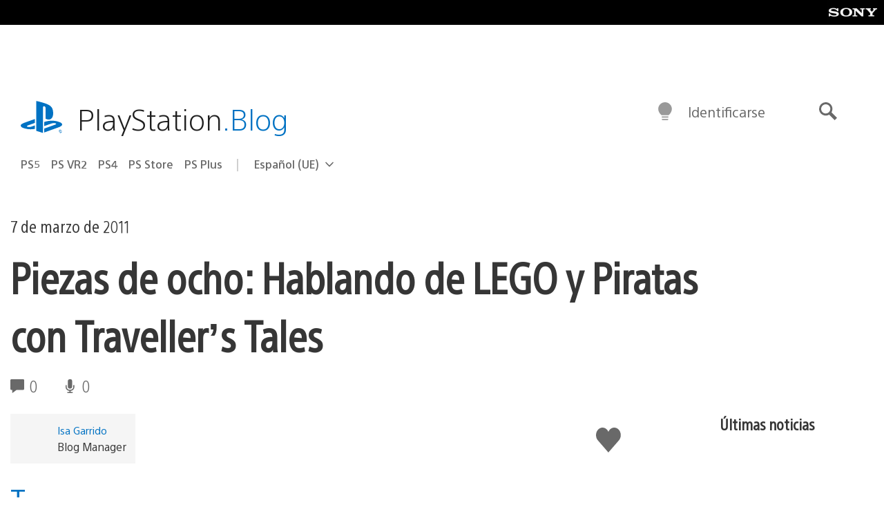

--- FILE ---
content_type: application/x-javascript;charset=utf-8
request_url: https://smetrics.aem.playstation.com/id?d_visid_ver=5.5.0&d_fieldgroup=A&mcorgid=BD260C0F53C9733E0A490D45%40AdobeOrg&mid=87687751706900176290074250443391268249&ts=1768874778680
body_size: -41
content:
{"mid":"87687751706900176290074250443391268249"}